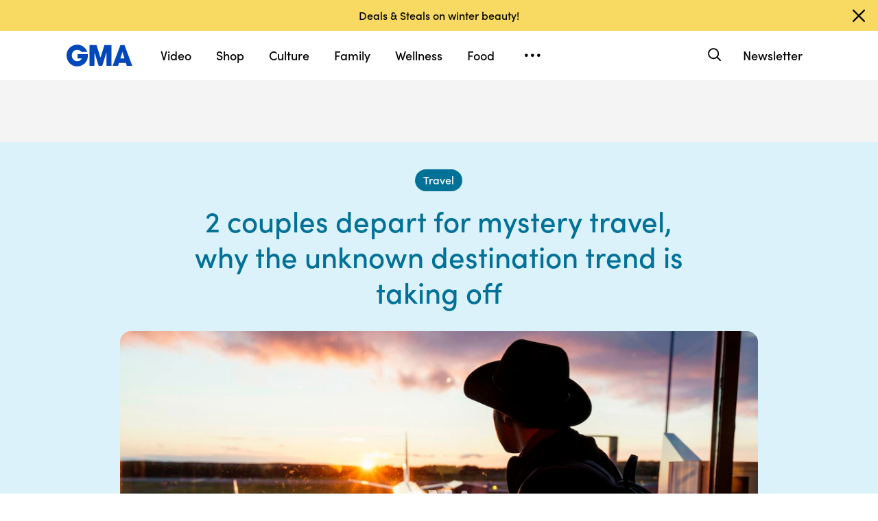

--- FILE ---
content_type: text/html; charset=utf-8
request_url: https://www.google.com/recaptcha/api2/aframe
body_size: 183
content:
<!DOCTYPE HTML><html><head><meta http-equiv="content-type" content="text/html; charset=UTF-8"></head><body><script nonce="UgyrWykarvzpqMj4fEQm0Q">/** Anti-fraud and anti-abuse applications only. See google.com/recaptcha */ try{var clients={'sodar':'https://pagead2.googlesyndication.com/pagead/sodar?'};window.addEventListener("message",function(a){try{if(a.source===window.parent){var b=JSON.parse(a.data);var c=clients[b['id']];if(c){var d=document.createElement('img');d.src=c+b['params']+'&rc='+(localStorage.getItem("rc::a")?sessionStorage.getItem("rc::b"):"");window.document.body.appendChild(d);sessionStorage.setItem("rc::e",parseInt(sessionStorage.getItem("rc::e")||0)+1);localStorage.setItem("rc::h",'1769129948189');}}}catch(b){}});window.parent.postMessage("_grecaptcha_ready", "*");}catch(b){}</script></body></html>

--- FILE ---
content_type: text/vtt;charset=ISO-8859-1
request_url: https://abcnews.go.com/video/caption?id=111838930
body_size: 14138
content:
WEBVTT

00:00:00.000 --> 00:00:00.750 align:middle line:90%
It's so hot out.

00:00:00.750 --> 00:00:02.183 align:middle line:84%
So we're trying to stay
cool for the summer

00:00:02.183 --> 00:00:04.420 align:middle line:84%
this morning with a new
way to take a vacation.

00:00:04.420 --> 00:00:06.080 align:middle line:84%
Michael's downstairs
with two couples

00:00:06.080 --> 00:00:07.710 align:middle line:90%
who are ready for an adventure.

00:00:07.710 --> 00:00:08.510 align:middle line:90%
Hey, Michael.

00:00:08.510 --> 00:00:09.310 align:middle line:90%
Hey, George.

00:00:09.310 --> 00:00:11.210 align:middle line:10%
I'm down here with some
of the bravest couples

00:00:11.210 --> 00:00:12.710 align:middle line:10%
I've ever met in my life.

00:00:12.710 --> 00:00:15.620 align:middle line:10%
Can you imagine heading to
the airport for a vacation

00:00:15.620 --> 00:00:18.420 align:middle line:10%
without actually knowing
your destination?

00:00:18.420 --> 00:00:20.900 align:middle line:10%
Well, this morning,
these intrepid travelers

00:00:20.900 --> 00:00:23.060 align:middle line:10%
are doing just that, finding
out their destination

00:00:23.060 --> 00:00:24.600 align:middle line:10%
in just a few minutes.

00:00:24.600 --> 00:00:27.410 align:middle line:10%
It's a new trend in travel where
people are signing up to let

00:00:27.410 --> 00:00:29.280 align:middle line:10%
someone else do the planning.

00:00:29.280 --> 00:00:31.230 align:middle line:10%
Take a look.

00:00:31.230 --> 00:00:32.330 align:middle line:90%
You ready?

00:00:32.330 --> 00:00:33.599 align:middle line:90%
WOMAN: Go.

00:00:33.599 --> 00:00:35.880 align:middle line:90%
[SCREAMING]

00:00:35.880 --> 00:00:39.270 align:middle line:10%
MICHAEL STRAHAN: A new trend
called mystery travel--

00:00:39.270 --> 00:00:43.770 align:middle line:10%
Your journey
matches with Portugal!

00:00:43.770 --> 00:00:45.510 align:middle line:10%
WOMAN: --is taking off.

00:00:45.510 --> 00:00:48.803 align:middle line:10%
MAN: Where are we going, Gina?

00:00:48.803 --> 00:00:49.603 align:middle line:10%
San Francisco.

00:00:49.603 --> 00:00:50.760 align:middle line:10%
MAN: San Francisco.

00:00:50.760 --> 00:00:54.060 align:middle line:10%
MICHAEL STRAHAN: Companies like
Journee, Magical Mystery Tours,

00:00:54.060 --> 00:00:57.000 align:middle line:10%
and Pack Up + Go
do all the planning

00:00:57.000 --> 00:01:00.870 align:middle line:10%
for you-- flights, hotels,
restaurants, and activities.

00:01:00.870 --> 00:01:03.630 align:middle line:10%
It's a really fun way to
explore destinations that might

00:01:03.630 --> 00:01:06.270 align:middle line:10%
not have occurred to you
as a vacation destination,

00:01:06.270 --> 00:01:07.840 align:middle line:10%
but you might fall in love with.

00:01:07.840 --> 00:01:09.880 align:middle line:10%
MICHAEL STRAHAN: Just fill out
a survey with your interests,

00:01:09.880 --> 00:01:11.670 align:middle line:10%
budget, and travel dates.

00:01:11.670 --> 00:01:16.950 align:middle line:10%
At Pack Up + Go, a three-night
trip for two starts at $2,300.

00:01:16.950 --> 00:01:20.610 align:middle line:10%
They send you pointers on what
to pack, which airport to go to,

00:01:20.610 --> 00:01:24.540 align:middle line:10%
what time to arrive, and
their surprise trip envelope

00:01:24.540 --> 00:01:26.860 align:middle line:10%
with your destination inside.

00:01:26.860 --> 00:01:28.230 align:middle line:10%
All right, where are we going?

00:01:28.230 --> 00:01:29.550 align:middle line:10%
MICHAEL STRAHAN:
Not to be opened

00:01:29.550 --> 00:01:31.330 align:middle line:10%
until you're at the airport.

00:01:31.330 --> 00:01:32.220 align:middle line:10%
Nashville!

00:01:32.220 --> 00:01:34.980 align:middle line:10%
[CHEERING]

00:01:34.980 --> 00:01:38.070 align:middle line:10%
WOMAN: Joining the over
40,000 travelers who've taken

00:01:38.070 --> 00:01:42.690 align:middle line:10%
to the skies with Pack Up + Go
are Alex and Jared, celebrating

00:01:42.690 --> 00:01:44.710 align:middle line:10%
their two-year anniversary.

00:01:44.710 --> 00:01:47.880 align:middle line:10%
I am excited to just
enjoy the fact that I didn't

00:01:47.880 --> 00:01:49.060 align:middle line:10%
have to do all the legwork.

00:01:49.060 --> 00:01:53.400 align:middle line:10%
I also think that taking
a trip at all is a thrill,

00:01:53.400 --> 00:01:57.900 align:middle line:10%
but there's just an
extra layer of thrill

00:01:57.900 --> 00:02:00.220 align:middle line:10%
to me not knowing where it is.

00:02:00.220 --> 00:02:02.820 align:middle line:10%
And Anne and Doug took
their first mystery trip

00:02:02.820 --> 00:02:07.930 align:middle line:10%
in 2015 when they were dating,
now going as a family of three.

00:02:07.930 --> 00:02:10.800 align:middle line:10%
We're going from
being two travelers

00:02:10.800 --> 00:02:12.450 align:middle line:10%
to being three
travelers and having

00:02:12.450 --> 00:02:13.960 align:middle line:10%
a lot more to be in charge of.

00:02:13.960 --> 00:02:16.410 align:middle line:10%
We want to do things that are
fun outside of our comfort zone,

00:02:16.410 --> 00:02:22.020 align:middle line:10%
and this allows people like
us to do that without having

00:02:22.020 --> 00:02:23.740 align:middle line:10%
hours and hours to put into it.

00:02:23.740 --> 00:02:25.740 align:middle line:10%
MICHAEL STRAHAN: And
both groups depart today.

00:02:25.740 --> 00:02:28.950 align:middle line:10%
They just don't know where to.

00:02:28.950 --> 00:02:31.920 align:middle line:10%
We're back here live
with Anne and Doug and baby

00:02:31.920 --> 00:02:35.690 align:middle line:10%
Betsy, who's along for the ride
now, and Jared and Alex as well.

00:02:35.690 --> 00:02:38.890 align:middle line:10%
And, Anne, Doug, what
were your parameters?

00:02:38.890 --> 00:02:42.460 align:middle line:10%
Like, what were your
parameters for the travel

00:02:42.460 --> 00:02:43.820 align:middle line:10%
company for this trip?

00:02:43.820 --> 00:02:46.030 align:middle line:10%
We said we wanted to take a
trip that was family-friendly.

00:02:46.030 --> 00:02:46.830 align:middle line:10%
MICHAEL STRAHAN: Mm-hmm.

00:02:46.830 --> 00:02:48.190 align:middle line:10%
And also, I'm
training for a marathon.

00:02:48.190 --> 00:02:49.980 align:middle line:10%
So I wanted to be able
to run while we're away.

00:02:49.980 --> 00:02:50.780 align:middle line:10%
All right.

00:02:50.780 --> 00:02:52.680 align:middle line:10%
Well, you have the
envelope in your hand.

00:02:52.680 --> 00:02:53.480 align:middle line:10%
Go ahead and open it up.

00:02:53.480 --> 00:02:54.447 align:middle line:10%
Let's see where you're going.

00:02:54.447 --> 00:02:56.680 align:middle line:10%
OK, ready?

00:02:56.680 --> 00:02:58.000 align:middle line:10%
MICHAEL STRAHAN: Yes.

00:02:58.000 --> 00:03:00.760 align:middle line:10%
Oh, nice.

00:03:00.760 --> 00:03:01.760 align:middle line:90%
MICHAEL STRAHAN: You're happy.

00:03:01.760 --> 00:03:02.950 align:middle line:84%
- That's great, yes.
- Oh, yes.

00:03:02.950 --> 00:03:03.300 align:middle line:90%
Wow.

00:03:03.300 --> 00:03:05.033 align:middle line:84%
MICHAEL STRAHAN: All right,
yes, we got a right one.

00:03:05.033 --> 00:03:08.050 align:middle line:10%
You know, your trip includes an
airport car service with a car

00:03:08.050 --> 00:03:10.840 align:middle line:10%
seat for Betsy, you know,
making for easy transportation

00:03:10.840 --> 00:03:14.140 align:middle line:10%
to your hotel, the
family-friendly scenic coastal

00:03:14.140 --> 00:03:17.590 align:middle line:10%
train ride and great running
options because, as you said,

00:03:17.590 --> 00:03:19.460 align:middle line:10%
you're training
for that marathon.

00:03:19.460 --> 00:03:20.950 align:middle line:90%
So how excited are you?

00:03:20.950 --> 00:03:22.130 align:middle line:90%
Well, Betsy's yawning.

00:03:22.130 --> 00:03:23.610 align:middle line:84%
So I don't know
how excited she is.

00:03:23.610 --> 00:03:24.410 align:middle line:90%
That's a good sign.

00:03:24.410 --> 00:03:25.470 align:middle line:90%
It's a great sign, yes.

00:03:25.470 --> 00:03:26.873 align:middle line:84%
We're thrilled.
I'm so excited.

00:03:26.873 --> 00:03:28.040 align:middle line:84%
We've never-- I've
never been here.

00:03:28.040 --> 00:03:28.970 align:middle line:84%
No, never been.
I'm excited.

00:03:28.970 --> 00:03:30.220 align:middle line:84%
- No, I can't wait.
- Well, awesome.

00:03:30.220 --> 00:03:30.830 align:middle line:84%
- Awesome.
- Awesome.

00:03:30.830 --> 00:03:31.850 align:middle line:90%
We're glad it made you happy.

00:03:31.850 --> 00:03:33.200 align:middle line:84%
It makes me feel
good about that.

00:03:33.200 --> 00:03:37.480 align:middle line:84%
OK, and now, Jared and
Alex, it's your turn, OK?

00:03:37.480 --> 00:03:41.020 align:middle line:84%
Now, we understand that you're
the more spontaneous one

00:03:41.020 --> 00:03:41.960 align:middle line:90%
in the relationship.

00:03:41.960 --> 00:03:44.930 align:middle line:84%
So how hard was it to convince
Alex to go along with this?

00:03:44.930 --> 00:03:47.380 align:middle line:10%
Normally, I think it would
have been a little hard,

00:03:47.380 --> 00:03:49.150 align:middle line:10%
but I think so
much of the legwork

00:03:49.150 --> 00:03:51.100 align:middle line:10%
is done for us because
of this company

00:03:51.100 --> 00:03:52.900 align:middle line:10%
that it was pretty
easy to get this guy.

00:03:52.900 --> 00:03:55.000 align:middle line:10%
MICHAEL STRAHAN: Yeah, takes a
lot of stress out of the travel.

00:03:55.000 --> 00:03:56.150 align:middle line:10%
I'm practicing being chill.

00:03:56.150 --> 00:03:56.770 align:middle line:10%
MICHAEL STRAHAN:
OK, we're gonna see

00:03:56.770 --> 00:03:59.030 align:middle line:10%
how chill you are when you open
that envelope in your hands.

00:03:59.030 --> 00:04:01.072 align:middle line:10%
So go ahead, let's see where
you're going, my friend.

00:04:01.072 --> 00:04:01.872 align:middle line:90%
Oh.

00:04:01.872 --> 00:04:02.672 align:middle line:84%
- Oh, amazing.
- Nice.

00:04:02.672 --> 00:04:03.472 align:middle line:90%
Great.

00:04:03.472 --> 00:04:05.150 align:middle line:84%
That's amazing.
MICHAEL STRAHAN: That's amazing.

00:04:05.150 --> 00:04:06.190 align:middle line:84%
He's happy, too.
- That's great.

00:04:06.190 --> 00:04:06.990 align:middle line:90%
Yes.

00:04:06.990 --> 00:04:08.500 align:middle line:84%
It's the city by
the Bay, everybody.

00:04:08.500 --> 00:04:09.300 align:middle line:90%
Fun.

00:04:09.300 --> 00:04:11.020 align:middle line:10%
Home to the famous
Golden Gate Bridge,

00:04:11.020 --> 00:04:12.850 align:middle line:10%
cable cars, and
the second-largest

00:04:12.850 --> 00:04:15.640 align:middle line:10%
Chinatown outside of Asia.

00:04:15.640 --> 00:04:17.659 align:middle line:10%
Because you're foodies-- you
know, you got the foodies?

00:04:17.659 --> 00:04:18.459 align:middle line:10%
Yeah.

00:04:18.459 --> 00:04:20.529 align:middle line:10%
Well, your trip includes a
number of dinner reservations

00:04:20.529 --> 00:04:25.100 align:middle line:10%
at trendy restaurants, of
course, and a food tour.

00:04:25.100 --> 00:04:26.110 align:middle line:10%
- Oh, cool.
- Yeah.

00:04:26.110 --> 00:04:27.860 align:middle line:10%
Bring me back a little
plate of leftovers.

00:04:27.860 --> 00:04:28.390 align:middle line:10%
- I will.
- How about that?

00:04:28.390 --> 00:04:29.360 align:middle line:10%
Well, you know what?

00:04:29.360 --> 00:04:30.390 align:middle line:10%
I'm done talking.

00:04:30.390 --> 00:04:31.790 align:middle line:10%
All right, we got to
show you to your car.

00:04:31.790 --> 00:04:33.370 align:middle line:10%
It's time to go, baby.
Let's go.

00:04:33.370 --> 00:04:34.190 align:middle line:10%
You got your hands full.

00:04:34.190 --> 00:04:35.330 align:middle line:10%
Let me get that for you.

00:04:35.330 --> 00:04:36.130 align:middle line:10%
Come on.

00:04:36.130 --> 00:04:37.660 align:middle line:10%
We're going to the
airport right now.

00:04:37.660 --> 00:04:40.240 align:middle line:10%
I'm not going, but they're
going to the airport.

00:04:40.240 --> 00:04:41.560 align:middle line:10%
Get that over the cables.

00:04:41.560 --> 00:04:44.040 align:middle line:10%
Come on, everybody.

00:04:44.040 --> 00:04:45.010 align:middle line:10%
Well, you know what?

00:04:45.010 --> 00:04:47.320 align:middle line:10%
Everybody have safe travels.

00:04:47.320 --> 00:04:48.245 align:middle line:10%
Have some fun.

00:04:48.245 --> 00:04:49.045 align:middle line:10%
Thank you.

00:04:49.045 --> 00:04:50.085 align:middle line:10%
Report back to us.

00:04:50.085 --> 00:04:50.885 align:middle line:10%
Thank you, thank you.

00:04:50.885 --> 00:04:51.752 align:middle line:10%
Let us know how it goes.

00:04:51.752 --> 00:04:52.552 align:middle line:10%
Thank you.

00:04:52.552 --> 00:04:53.377 align:middle line:10%
Thank you so much.

00:04:53.377 --> 00:04:54.610 align:middle line:10%
MICHAEL STRAHAN:
Have fun, everybody.

00:04:54.610 --> 00:04:55.580 align:middle line:10%
Thank you.

00:04:55.580 --> 00:04:56.813 align:middle line:10%
All right, let me--
- Thank you so much.

00:04:56.813 --> 00:04:57.680 align:middle line:10%
PEDESTRIAN: Michael!

00:04:57.680 --> 00:04:58.847 align:middle line:10%
MICHAEL STRAHAN:
There you go, sir.

00:04:58.847 --> 00:04:59.680 align:middle line:10%
Thank you very much.

00:04:59.680 --> 00:05:00.480 align:middle line:10%
Thank you.

00:05:00.480 --> 00:05:01.280 align:middle line:10%
Thank you.

00:05:01.280 --> 00:05:02.480 align:middle line:10%
MICHAEL STRAHAN:
Hello, everybody.

00:05:02.480 --> 00:05:03.530 align:middle line:10%
All right.

00:05:03.530 --> 00:05:05.840 align:middle line:10%
They're off on their
trips, everybody.

00:05:05.840 --> 00:05:08.007 align:middle line:84%
Excited to hear about
how their adventures go.

00:05:08.007 --> 00:05:09.140 align:middle line:84%
We're going to
check in with them,

00:05:09.140 --> 00:05:11.230 align:middle line:90%
I'm pretty sure, down the road.

--- FILE ---
content_type: application/x-javascript;charset=utf-8
request_url: https://sw88.go.com/id?d_visid_ver=5.5.0&d_fieldgroup=A&mcorgid=C7A21CFE532E6E920A490D45%40AdobeOrg&mid=76404930380348549462283066500229259678&d_coppa=true&ts=1769129940503
body_size: -47
content:
{"mid":"76404930380348549462283066500229259678"}

--- FILE ---
content_type: text/json;charset=UTF-8
request_url: https://abcnews.go.com/video/itemfeed?id=111838930&aspectRatio=true
body_size: 1534
content:
{
	"@attributes" : {
		"version" : "2.0"
	},
	"channel" : {
		"category" : "",
		"pubDate" : "",
		"language" : "en",
		"ttl" : "10",
		"item" : {
			"shareEnabled" : true,
			"media-group" : {
				"media-content" : [
					{
						"temporalType" : "vod",
						"media-category" : {
							"@attributes" : {
								"schema" : "http:\/\/mrss.akamai.com\/user_agent_hint",
								"label" : "HDS_ALL"
							}
						},
						"@attributes" : {
							"isLive" : "false",
							"url" : "https:\/\/service-pkgabcnews.akamaized.net\/opp\/hls\/abcnews\/2024\/07\/240711_gma_strahan_travel_central_0830_,500,800,1200,1800,2500,3200,4500,.mp4.csmil\/manifest.f4m",
							"type" : "video\/f4m",
							"medium" : "video",
							"duration" : 310,
							"isDefault" : "true"
						}
					},
					{
						"temporalType" : "vod",
						"media-category" : {
							"@attributes" : {
								"schema" : "http:\/\/mrss.akamai.com\/user_agent_hint",
								"label" : "HLS_ALL"
							}
						},
						"@attributes" : {
							"isLive" : "false",
							"url" : "https:\/\/service-pkgabcnews.akamaized.net\/opp\/hls\/abcnews\/2024\/07\/240711_gma_strahan_travel_central_0830_,500,800,1200,1800,2500,3200,4500,.mp4.csmil\/playlist.m3u8",
							"type" : "application\/x-mpegURL",
							"medium" : "video",
							"duration" : 310
						}
					},
					{
						"temporalType" : "vod",
						"media-category" : {
							"@attributes" : {
								"schema" : "http:\/\/mrss.akamai.com\/user_agent_hint",
								"label" : "PDL_MED"
							}
						},
						"@attributes" : {
							"isLive" : "false",
							"url" : "https:\/\/ondemand.abcnews.com\/playback\/abcnews\/2024\/07\/240711_gma_strahan_travel_central_0830_700.mp4",
							"type" : "video\/mp4",
							"medium" : "video",
							"duration" : 310
						}
					},
					{
						"temporalType" : "vod",
						"media-category" : {
							"@attributes" : {
								"schema" : "http:\/\/mrss.akamai.com\/user_agent_hint",
								"label" : "PDL_LOW"
							}
						},
						"@attributes" : {
							"isLive" : "false",
							"url" : "https:\/\/ondemand.abcnews.com\/playback\/abcnews\/2024\/07\/240711_gma_strahan_travel_central_0830_700.mp4",
							"type" : "video\/mp4",
							"medium" : "video",
							"duration" : 310
						}
					}
				],
				"media-title" : "The rise of 'mystery travel'",
				"media-description" : "Two couples participate in the trend where people sign up to let someone else do the planning for their next vacation and surprise them with the destination.",
				"media-genre" : "shows - clips",
				"media-asset-title" : "240711_gma_strahan_travel_central_0830_video",
				"media-subTitle" : {
					"@attributes" : {
						"type" : "application\/ttml+xml",
						"lang" : "en",
						"href" : "https:\/\/abcnews.go.com\/xmldata\/caption?id=111838930"
					}
				},
				"media-thumbnail" : {
					"@attributes" : {
						"url" : "https:\/\/s.abcnews.com\/images\/GMA\/240711_gma_strahan_travel1_hpMain_16x9_992.jpg",
						"width" : "640",
						"height" : "360"
					}
				},
				"media-thumbnails" : [
					{
						"@attributes" : {
							"url" : "https:\/\/s.abcnews.com\/images\/GMA\/240711_gma_strahan_travel1_hpMain_16x9_992.jpg",
							"width" : "640",
							"height" : "360"
						}
					},
					{
						"@attributes" : {
							"url" : "https:\/\/s.abcnews.com\/images\/GMA\/240711_gma_strahan_travel1_hpMain_9x16_992.jpg",
							"width" : "360",
							"height" : "640"
						}
					},
					{
						"@attributes" : {
							"url" : "https:\/\/s.abcnews.com\/images\/GMA\/240711_gma_strahan_travel1_hpMain_1x1_608.jpg",
							"width" : "360",
							"height" : "360"
						}
					}
				],
				"media-embed" : {
					"@attributes" : {
						"url" : "https:\/\/abcnews.go.com\/video\/embed",
						"width" : "640",
						"height" : "360"
					},
					"media-param" : {
						"@attributes" : {
							"name" : "type"
						},
						"#text" : "text\/javascript"
					}
				}
			},
			"temporalType" : "vod",
			"thumb" : "https:\/\/s.abcnews.com\/images\/GMA\/240711_gma_strahan_travel1_hpMain_16x9_992.jpg",
			"link" : "https:\/\/abcnews.go.com\/GMA\/Travel\/video\/rise-mystery-travel-111838930",
			"description" : "",
			"aspectRatio" : "16x9",
			"title" : "The rise of 'mystery travel'",
			"omniture" : {
				"channel" : "abcn:gma",
				"event1" : "event1",
				"prop4" : "video",
				"prop3" : "111838930|240711_gma_strahan_travel_central_0830_video|sec_gma~sec_wnt|The rise of &apos;mystery travel&apos;",
				"eVar2" : "111838930|240711_gma_strahan_travel_central_0830_video|sec_gma~sec_wnt|The rise of &apos;mystery travel&apos;",
				"prop25" : "111838930",
				"eVar12" : "111838930",
				"prop18" : "player|videoindex",
				"eVar15" : "player|videoindex",
				"prop16" : "videoadtree|SoftNews\/Lifestyle",
				"prop31" : "abcn:gma",
				"prop32" : "abcn:wnt",
				"prop33" : "",
				"prop34" : "",
				"eVar32" : "shows - clips",
				"eVar40" : "The rise of \\&apos;mystery travel\\&apos;",
				"prop40" : "The rise of \\&apos;mystery travel\\&apos;",
				"eVar42" : "07-11-2024",
				"prop42" : "07-11-2024",
				"eVar43" : "10:38",
				"prop43" : "10:38",
				"eVar45" : "mystery, travel, couples, trend, vacation, plan, surprise, destination, ABC News, GMA",
				"eVar46" : "https:\/\/abcnews.go.com\/GMA\/Travel\/video\/rise-mystery-travel-111838930",
				"eVar47" : "",
				"prop47" : "",
				"eVar49" : "07-11-2024",
				"prop49" : "07-11-2024",
				"event12" : "event12",
				"eVar20" : "videoadtree|SoftNews\/Lifestyle",
				"prop54" : "MidForm",
				"eVar54" : "MidForm",
				"prop56" : "310",
				"eVar56" : "310"
			},
			"transcript" : "",
			"videoContentType" : "mf",
			"freewheel" : {
				"videoAssetId" : "news-111838930"
			},
			"comscore" : {
				"show" : "GMA"
			},
			"nielsenDate" : "20240711 09:49:25",
			"timestamp" : "Thu, 11 Jul 2024 09:49:25 -0400",
			"kalturaId" : null,
			"canonicalUrl" : "https:\/\/abcnews.go.com\/GMA\/Travel\/video\/rise-mystery-travel-111838930",
			"outbrainSrcUrl" : "http:\/\/abcnews.go.com\/GMA\/video",
			"pubDate" : "Jul 11, 2024, 9:49 AM",
			"adTags" : "SoftNews,Lifestyle",
			"isLiveVideo" : false,
			"guid" : "111838930",
			"shareUrl" : "https:\/\/www.goodmorningamerica.com\/travel\/video\/rise-mystery-travel-111838930",
			"category" : "gma",
			"unicorn" : "",
			"mediatype" : "default"
		}
	}
}